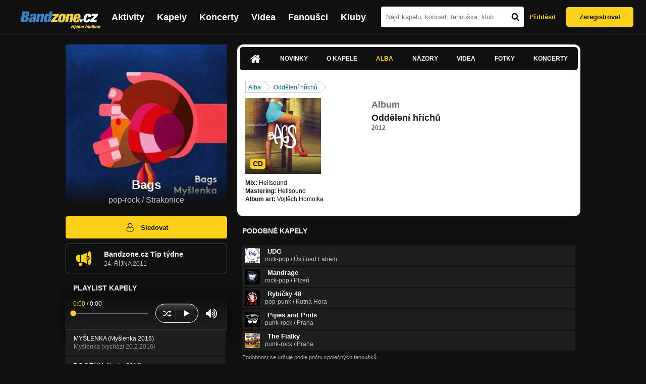

--- FILE ---
content_type: text/html; charset=UTF-8
request_url: https://bandzone.cz/bags/album/61589-oddeleni-hrichu.html
body_size: 12671
content:
<!-- @layout_new.phtml -->


<!--@page-header.phtml-->
<!-- $bodyclass:  bigAAd profileBigAd $head: <link href="/css/custom/2016/folkytonk-badge.css" rel="stylesheet" type="text/css"/>
<link href="/css/custom/2018/letofest-badge.css?ver=1.3" rel="stylesheet" type="text/css"/>
<link href="/css/custom/2019/soundreef-badge.css" rel="stylesheet" type="text/css"/>

<meta name="description" content="Profil kapely Bags (pop-rock) z města Strakonice, obsahující písničky k poslechu, mp3, koncerty, alba, videoklipy, texty a fotky." />

 -->
<!DOCTYPE html>
<!-- @html-head.phtml -->
<html xmlns="http://www.w3.org/1999/xhtml" xml:lang="cs" lang="cs">
<head prefix="og: http://ogp.me/ns# fb: http://ogp.me/ns/fb# bandzone: http://ogp.me/ns/fb/bandzone#">
	<meta name="viewport" content="width=device-width, initial-scale=1, maximum-scale=1">
	<meta http-equiv="Content-Type" content="text/html;charset=utf-8" />
	<script async src="https://www.googletagmanager.com/gtag/js?id=G-QFTNY52YWL"></script>
	<script>

	window.dataLayer = window.dataLayer || [];
	function gtag(){dataLayer.push(arguments);}
	gtag('js', new Date());

	gtag('config', 'G-QFTNY52YWL');
	</script>


		<!-- Facebook Pixel Code -->
		<script>

			!function(f,b,e,v,n,t,s)
			{if(f.fbq)return;n=f.fbq=function(){n.callMethod?
			n.callMethod.apply(n,arguments):n.queue.push(arguments)};
			if(!f._fbq)f._fbq=n;n.push=n;n.loaded=!0;n.version='2.0';
			n.queue=[];t=b.createElement(e);t.async=!0;
			t.src=v;s=b.getElementsByTagName(e)[0];
			s.parentNode.insertBefore(t,s)}(window,document,'script',
			'https://connect.facebook.net/en_US/fbevents.js');
			 fbq('init', '619652658954959');
			fbq('track', 'PageView');
		</script>

		<noscript>
			<img height="1" width="1"
		   src="https://www.facebook.com/tr?id=619652658954959&ev=PageView
		   &noscript=1"/>
		</noscript>
		<!-- End Facebook Pixel Code -->
		<script src='https://www.google.com/recaptcha/api.js'></script>

		
				

		<link href="/build//main.0365622b.css" rel="stylesheet" type="text/css" />

		<script>document.documentElement.className += 'js-enabled';</script>

			<script src="/js/immediate.js"></script>


		<script src="https://ajax.googleapis.com/ajax/libs/jquery/1.8.3/jquery.min.js"></script>


		
			<meta name="robots" content="all" />



<meta property="fb:app_id" content="320155288046087"/>
<meta property="og:title" content="Bags"/>
<meta property="og:url" content="https://bandzone.cz/bags"/>
<meta property="og:image" content="https://bzmedia.cz/band/12/12bagpipers/gallery/profile.default/D45JpZLZ5Mt2AKwaAFVIOe_3IfbtvARs.jpg"/>
<meta property="og:site_name" content="Bandzone.cz"/>
<meta property="og:description" content="pop-rock / Strakonice"/>
<meta property="og:type" content="bandzone:kapela"/>

			<script>

				function refreshGemius() {

					//gemius ajax refresh
					if (typeof(pp_gemius_identifier)=='undefined') { return }

					pp_gemius_identifier = pp_gemius_identifier.replace("USED_",'');
					pp_gemius_hit(pp_gemius_identifier);
				}


				var adRefreshLastTime = new Date().getTime();
				var adRefreshHandler = function(e) {

					refreshGemius();

					if (!window.bmone2n) {
						return;
					}

					if (new Date().getTime() - adRefreshLastTime < 10000) {
						return;
					}

					adRefreshLastTime = new Date().getTime();

					var keys = $('.ad').find('[id^="bmone2n-"]').map(function() { return $(this).attr('id').split('-')[1] });
					$(keys).each(function(index, value) {
						bbReload(value)
					});
				};

				var snippetUpdatedLoadTimeout;
				$(window).bind('snippets.updated', function() {
					clearTimeout(snippetUpdatedLoadTimeout);
					snippetUpdatedLoadTimeout = setTimeout(adRefreshHandler, 100); // Pockame, az probehnou hijaxy
				});

			</script>

	<title>
			Bags - Album: Oddělení hříchů | Bandzone.cz
	</title>


	<script>
		window.ipAddress = "13.59.52.2";
		window.baseUri = "\/";
	</script>

	<script async src="https://pagead2.googlesyndication.com/pagead/js/adsbygoogle.js?client=ca-pub-4546413134477962"
     crossorigin="anonymous"></script>

	<link rel="icon" href="/frontend/img/favicon.ico" type="image/x-icon" id="favicon" data-busy="/img/favicon-loading.ico" />

	<link href="/css/custom/2016/folkytonk-badge.css" rel="stylesheet" type="text/css"/>
<link href="/css/custom/2018/letofest-badge.css?ver=1.3" rel="stylesheet" type="text/css"/>
<link href="/css/custom/2019/soundreef-badge.css" rel="stylesheet" type="text/css"/>

<meta name="description" content="Profil kapely Bags (pop-rock) z města Strakonice, obsahující písničky k poslechu, mp3, koncerty, alba, videoklipy, texty a fotky." />



</head>
<!-- @html-head.phtml END -->

<body class=" bigAAd profileBigAd" data-loading="#middle,#left,#full" data-page-class="band">




<!-- @flash-messages.phtml -->
<!-- @flash-messages.phtml -->
<!--@page-header.phtml END-->

<div class="site">

	<div class="site-header">

		<!-- @page-menu.phtml -->
	<header class="header">

		<div class="header__logo">
<div class="logo">
	<div class="logo__name">Bandzone.cz</div>
	<div class="logo__slogan">žijeme hudbou</div>
	<a href="/" class="logo__image"></a>
</div>
		</div>

		<nav class="header__main-menu">
<!-- @main-menu.phtml -->
<ul class="main-menu">
	<li class="main-menu__item">
		<a href="https://bandzone.cz/aktivity-promo.html" class="main-menu__link" data-ga-event-label="reklama na aktivity - proklik z userboxu" data-ga-event-action="Click" data-ga-event-category="Aktivity">
			<svg class="icon icon-lightning"><use xlink:href="/frontend/img/icons.svg#icon-lightning"></use></svg>
 Aktivity
		</a>
	</li>
	<li class="main-menu__item">
		<a href="/kapely.html" class="main-menu__link">
			Kapely
		</a>
	</li>
	<li class="main-menu__item">
		<a href="/koncerty" class="main-menu__link">
			Koncerty
		</a>
	</li>
	<li class="main-menu__item">
		<a href="/videa.html" class="main-menu__link">
			Videa
		</a>
	</li>
	<li class="main-menu__item">
		<a href="/fanousci.html" class="main-menu__link">
			Fanoušci
		</a>
	</li>
	<li class="main-menu__item">
		<a href="/kluby.html" class="main-menu__link">
			Kluby
		</a>
	</li>
		<li class="main-menu__item main-menu__item--login main-menu__item--login--top">
			<a href="/bags/album/61589-oddeleni-hrichu.html?do=login" class="main-menu__link btn btn--primary login">
				Přihlásit
			</a>
		</li>
		<li class="main-menu__item main-menu__item--login">
			<a href="/registrace.html" class="main-menu__link main-menu__link--singup">
				Zaregistrovat
			</a>
		</li>
	</li>
</ul>
<!--@main-menu.phtml END -->
		</nav>

		<div class="header__search">
<div class="search">
<div id="snippet--__form-siteSearchForm" data-loading="#snippet--__form-siteSearchForm" data-scroll-to="#snippet--__form-siteSearchForm" data-scroll-align="#top"><form action="/bags/album/61589-oddeleni-hrichu.html?do=siteSearchForm-submit" method="post" name="frm-siteSearchForm"><input type="submit" class="primary button hide default" name="search" value="Hledat" />		<div class="search__field">
			<input type="text" placeholder="Najít kapelu, koncert, fanouška, klub" class="text" name="query" id="frmsiteSearchForm-query" value="" />
			<button class="search__submit" type="submit">
				<svg class="icon icon-search"><use xlink:href="/frontend/img/icons.svg#icon-search"></use></svg>
			</button>
		</div>
</form>

</div></div>
		</div>

		<div class="header__resp-menu">
<div class="search-btn">
	<svg class="icon icon-search"><use xlink:href="/frontend/img/icons.svg#icon-search"></use></svg>
</div>

<div class="burger-btn">
	<div></div>
	<div></div>
	<div></div>
</div>
		</div>

		<div class="header__user-box">
<div id="snippet--userBoxNew" data-snippet-hash="112e850482ed3e27d68257311c1abc32"><div id="userBox" class="user-box" data-user-class="guest">

	
				<div class="user-box__actions">
			<a class="btn btn--text" href="/bags/album/61589-oddeleni-hrichu.html?do=login">
				Přihlásit
			</a>
			<a class="btn btn--primary" href="/registrace.html">
				Zaregistrovat
			</a>
		</div>
		
	</div>

</div>		</div>

	</header>

<div id="snippet--userMenu" data-snippet-hash="68b329da9893e34099c7d8ad5cb9c940">
</div>
<div id="snippet--permanentMessages" data-snippet-hash="d41d8cd98f00b204e9800998ecf8427e"></div>
<!-- @page-menu.phtml END -->

	</div>

	<div class="site-content container">

		<div class="site-aside">
			<!-- <div class="res-banner-gogen-thanks">
				BZ si odteď na mobilu užijete lépe díky partnerovi redesignu GoGEN.
			</div>

			<div id="gogen-banner" data-banner="300x300_TAS930.jpg" class="res-banner-gogen-first">
				<a href="https://www.gogen.cz/bandzone" target="_blank" title="GoGen">
					<img src="/frontend/img/gogen/300x300_TAS930.jpg" alt="gogen-ad" />
				</a>
			</div> -->

			
    <div class="profile" id="profileHeaderWrapper">

		<section class="profile__cover" id="profilePhoto">

			<div class="profile__name">
				<h1>
					Bags
					<span class="profile__city">
						pop-rock / Strakonice
					</span>
				</h1>
			</div>

<div id="snippet--profilePhoto" data-snippet-hash="d51036602323be95980eb7bedcbf2b2e">				<figure>

					<a class="ajax" data-scroll-to="#galleryImageDetail" href="/bags?mainTabs-albums-albumSlug=oddeleni-hrichu&amp;at=gallery&amp;ii=2123476&amp;ai=61589">
						<img src="https://bzmedia.cz/band/12/12bagpipers/gallery/profile.default/D45JpZLZ5Mt2AKwaAFVIOe_3IfbtvARs.jpg" alt="Profilový obrázek Bags"  />
					</a>

				</figure>
</div>		</section>

		<div class="profile__actions">
					</div>

		<div class="profile__actions">
							<a class="btn btn--primary btn--block btn--no-margin" href="/?do=login">
					<span class="btn__icon">
<svg class="icon icon-user"><use xlink:href="/frontend/img/icons.svg#icon-user"></use></svg>
					</span>
					Sledovat
				</a>
			
				<div id="open-bandzone-promo" data-click-toggle-class-name="open" class="bandzoneTip">
<svg class="icon icon-megaphone"><use xlink:href="/frontend/img/icons.svg#icon-megaphone"></use></svg>
					<div class="bandzoneTip__content">
						<h4>Bandzone.cz Tip týdne</h4>
						<div class="bandzoneTip__date">
							24.
							října
							2011
						</div>
					</div>
				</div>
		</div>

		<section id="player" class="band">

									
<script type='text/javascript'>
	const loadedPlaylist = [{"trackId":"670411","objectId":"2800893","title":"MY\u0160LENKA (My\u0161lenka 2016)","added":"2016-02-08 13:40:45","downloadAllowed":"0","bandId":"10197","musicAuthors":"","lyricsAuthors":"","licenseTypeId":"1","repositoryId":"3","repositoryName":"track","homeId":"174763","homePath":"12\/12bagpipers","storageId":"897087","storagePath":"82\/c9\/0ff9","fileRecordId":"2168073","fileRecordOwnerFanId":"26473","readyFlag":"0","fileVariantId":"9252590","variantName":"public","fileName":"9QTcqUqQmvIRl4bfkxVabTtEPA1HReC1.mp3","fileClass":"AudioFile","created":"2016-02-08 13:41:27","orderValue":"0","total":null,"albumIsDefault":"0","albumTitle":"My\u0161lenka (vych\u00e1z\u00ed 20.2.2016)","albumReleasedYear":"2016","albumLabel":null,"dataSource":"https:\/\/bandzone.cz\/track\/play\/670411?hash=518321eb178daba11e407a492e40d30fa4b4303b"},{"trackId":"669725","objectId":"2797986","title":"DO S\u00cdT\u00cd (My\u0161lenka 2016)","added":"2016-02-01 12:07:27","downloadAllowed":"0","bandId":"10197","musicAuthors":"","lyricsAuthors":"","licenseTypeId":"1","repositoryId":"3","repositoryName":"track","homeId":"174763","homePath":"12\/12bagpipers","storageId":"174763","storagePath":"","fileRecordId":"2163772","fileRecordOwnerFanId":"71580","readyFlag":"0","fileVariantId":"9232653","variantName":"public","fileName":"e0OdAZlPD2i9K0V66lG271QJ3agu9APi.mp3","fileClass":"AudioFile","created":"2016-02-01 12:07:31","orderValue":"1","total":null,"albumIsDefault":"0","albumTitle":"My\u0161lenka (vych\u00e1z\u00ed 20.2.2016)","albumReleasedYear":"2016","albumLabel":null,"dataSource":"https:\/\/bandzone.cz\/track\/play\/669725?hash=6dd7a9b98f246b34c9a45f43bada42116f55d187"},{"trackId":"670990","objectId":"2803392","title":"KDY\u017d MILUJU... (My\u0161lenka 2016)","added":"2016-02-14 19:19:07","downloadAllowed":"0","bandId":"10197","musicAuthors":"","lyricsAuthors":"","licenseTypeId":"1","repositoryId":"3","repositoryName":"track","homeId":"174763","homePath":"12\/12bagpipers","storageId":"897087","storagePath":"82\/c9\/0ff9","fileRecordId":"2171690","fileRecordOwnerFanId":"26473","readyFlag":"0","fileVariantId":"9274077","variantName":"public","fileName":"WPU0PQLQgaNxvevVsIOrAgpBarG6w8On.mp3","fileClass":"AudioFile","created":"2016-02-14 19:19:17","orderValue":"2","total":null,"albumIsDefault":"0","albumTitle":"My\u0161lenka (vych\u00e1z\u00ed 20.2.2016)","albumReleasedYear":"2016","albumLabel":null,"dataSource":"https:\/\/bandzone.cz\/track\/play\/670990?hash=1b4a538302de452e02a3abbef89f5b6c12766fb4"},{"trackId":"673659","objectId":"2816607","title":"ASTRONOM (My\u0161lenka 2016)","added":"2016-03-15 21:22:57","downloadAllowed":"0","bandId":"10197","musicAuthors":"","lyricsAuthors":"","licenseTypeId":"1","repositoryId":"3","repositoryName":"track","homeId":"174763","homePath":"12\/12bagpipers","storageId":"897087","storagePath":"82\/c9\/0ff9","fileRecordId":"2192028","fileRecordOwnerFanId":"26473","readyFlag":"0","fileVariantId":"9369196","variantName":"public","fileName":"WSFktYmhIas6F4Hw2i_mT9IzWLJ0CVU7.mp3","fileClass":"AudioFile","created":"2016-03-15 21:23:19","orderValue":"3","total":null,"albumIsDefault":"0","albumTitle":"My\u0161lenka (vych\u00e1z\u00ed 20.2.2016)","albumReleasedYear":"2016","albumLabel":null,"dataSource":"https:\/\/bandzone.cz\/track\/play\/673659?hash=9be7a831299f1f4d7e2d4e5977173aef2f462e73"},{"trackId":"526503","objectId":"2199536","title":"Stejn\u00fd","added":null,"downloadAllowed":"1","bandId":"10197","musicAuthors":"Radim \u0160t\u011bpan\u00edk","lyricsAuthors":"Jakub Straka, Ond\u0159ej Potu\u017en\u00edk","licenseTypeId":"1","repositoryId":"3","repositoryName":"track","homeId":"174763","homePath":"12\/12bagpipers","storageId":"174763","storagePath":"","fileRecordId":"1288333","fileRecordOwnerFanId":"9815","readyFlag":"0","fileVariantId":"3673439","variantName":"public","fileName":"Tpe_-X9-uVRUwKHh6p_zC0bL3CSor6cX.mp3","fileClass":"AudioFile","created":"2012-11-11 17:42:45","orderValue":"4","total":"6335","albumIsDefault":"0","albumTitle":"Odd\u011blen\u00ed h\u0159\u00edch\u016f","albumReleasedYear":"2012","albumLabel":null,"dataSource":"https:\/\/bandzone.cz\/track\/play\/526503?hash=268b33bc365979d612e13e5369437f95fc4966bb"},{"trackId":"522339","objectId":"2187699","title":"Rapper","added":null,"downloadAllowed":"0","bandId":"10197","musicAuthors":"Radim \u0160t\u011bpan\u00edk","lyricsAuthors":"Radim \u0160t\u011bpan\u00edk, Jakub Straka, Ond\u0159ej Potu\u017en\u00edk","licenseTypeId":"1","repositoryId":"3","repositoryName":"track","homeId":"174763","homePath":"12\/12bagpipers","storageId":"174763","storagePath":"","fileRecordId":"1268300","fileRecordOwnerFanId":"9815","readyFlag":"0","fileVariantId":"3602948","variantName":"public","fileName":"lruY9K08U1787fwEtzq5-UXdSXciSTYi.mp3","fileClass":"AudioFile","created":"2012-10-19 18:09:56","orderValue":"5","total":"6708","albumIsDefault":"0","albumTitle":"Odd\u011blen\u00ed h\u0159\u00edch\u016f","albumReleasedYear":"2012","albumLabel":null,"dataSource":"https:\/\/bandzone.cz\/track\/play\/522339?hash=05fc54f72df9b3d88681a4dd1e6ad9b33dab4911"},{"trackId":"534336","objectId":"2286847","title":"Ze zem\u011b m\u011b sb\u00edr\u00e1\u0161","added":null,"downloadAllowed":"0","bandId":"10197","musicAuthors":"Radim \u0160t\u011bpan\u00edk","lyricsAuthors":"Radim \u0160t\u011bpan\u00edk","licenseTypeId":"1","repositoryId":"3","repositoryName":"track","homeId":"174763","homePath":"12\/12bagpipers","storageId":"174763","storagePath":"","fileRecordId":"1323876","fileRecordOwnerFanId":"9815","readyFlag":"0","fileVariantId":"3796898","variantName":"public","fileName":"rNWyniDRYes31bm0f1YBFZ3PVd3Opb7D.mp3","fileClass":"AudioFile","created":"2012-12-23 22:31:17","orderValue":"6","total":"3217","albumIsDefault":"0","albumTitle":"Odd\u011blen\u00ed h\u0159\u00edch\u016f","albumReleasedYear":"2012","albumLabel":null,"dataSource":"https:\/\/bandzone.cz\/track\/play\/534336?hash=815f237712d7a2b27791d2ac6f659d9450d78eae"},{"trackId":"440804","objectId":"1248234","title":"Zmalovan\u00e1","added":null,"downloadAllowed":"0","bandId":"10197","musicAuthors":"Jakub Straka","lyricsAuthors":"Jakub Straka","licenseTypeId":"1","repositoryId":"3","repositoryName":"track","homeId":"174763","homePath":"12\/12bagpipers","storageId":"174763","storagePath":"","fileRecordId":"895831","fileRecordOwnerFanId":"71580","readyFlag":"0","fileVariantId":"2347732","variantName":"public","fileName":"8veGci-8R55BILx0ppabBGaXp0h2HEDS.mp3","fileClass":"AudioFile","created":"2011-09-27 23:58:35","orderValue":"7","total":"15950","albumIsDefault":"0","albumTitle":"Monopol na \u0161t\u011bst\u00ed","albumReleasedYear":"2011","albumLabel":null,"dataSource":"https:\/\/bandzone.cz\/track\/play\/440804?hash=bdd6e4eac6cdb1ec05856cbd5584695b006e69b1"},{"trackId":"530343","objectId":"2275980","title":"St\u00e1v\u00e1\u0161 se mnou ft. Petr Vrz\u00e1k","added":null,"downloadAllowed":"0","bandId":"10197","musicAuthors":"Radim \u0160t\u011bpan\u00edk","lyricsAuthors":"Radim \u0160t\u011bpan\u00edk","licenseTypeId":"1","repositoryId":"3","repositoryName":"track","homeId":"174763","homePath":"12\/12bagpipers","storageId":"174763","storagePath":"","fileRecordId":"1306216","fileRecordOwnerFanId":"9815","readyFlag":"0","fileVariantId":"3736234","variantName":"public","fileName":"tXGpqyBN4qyW7GJ-4ex5B14TKfhWlZk0.mp3","fileClass":"AudioFile","created":"2012-12-02 18:41:44","orderValue":"8","total":"4773","albumIsDefault":"0","albumTitle":"Odd\u011blen\u00ed h\u0159\u00edch\u016f","albumReleasedYear":"2012","albumLabel":null,"dataSource":"https:\/\/bandzone.cz\/track\/play\/530343?hash=36a11ca51ff489cbf809564fc96fffbac4a8c9e4"},{"trackId":"547205","objectId":"2326374","title":"Znamen\u00ed","added":null,"downloadAllowed":"0","bandId":"10197","musicAuthors":"Radim \u0160t\u011bpan\u00edk","lyricsAuthors":"Radim \u0160t\u011bpan\u00edk","licenseTypeId":"1","repositoryId":"3","repositoryName":"track","homeId":"174763","homePath":"12\/12bagpipers","storageId":"174763","storagePath":"","fileRecordId":"1384370","fileRecordOwnerFanId":"71580","readyFlag":"0","fileVariantId":"5680799","variantName":"public","fileName":"pDIwnb-biqFvT6-_odGSAmZ0rhjwmG0C.mp3","fileClass":"AudioFile","created":"2013-03-03 19:11:07","orderValue":"9","total":"813","albumIsDefault":"0","albumTitle":"Odd\u011blen\u00ed h\u0159\u00edch\u016f","albumReleasedYear":"2012","albumLabel":null,"dataSource":"https:\/\/bandzone.cz\/track\/play\/547205?hash=9ae1e627736b62b8f0c714b858043132537f12c4"},{"trackId":"574497","objectId":"2427317","title":"Rozum a cit","added":null,"downloadAllowed":"0","bandId":"10197","musicAuthors":"Ond\u0159ej Potu\u017en\u00edk","lyricsAuthors":"Ond\u0159ej Potu\u017en\u00edk, Radim \u0160t\u011bpan\u00edk","licenseTypeId":"1","repositoryId":"3","repositoryName":"track","homeId":"174763","homePath":"12\/12bagpipers","storageId":"174763","storagePath":"","fileRecordId":"1547406","fileRecordOwnerFanId":"9815","readyFlag":"0","fileVariantId":"6408738","variantName":"public","fileName":"OWJe7IQcfry3t7cAdlEU1XO0T9dXy3HG.mp3","fileClass":"AudioFile","created":"2013-08-27 19:30:25","orderValue":"10","total":null,"albumIsDefault":"0","albumTitle":"Odd\u011blen\u00ed h\u0159\u00edch\u016f","albumReleasedYear":"2012","albumLabel":null,"dataSource":"https:\/\/bandzone.cz\/track\/play\/574497?hash=39250915c9f209176f50e241c5de27c789ecd9cd"},{"trackId":"537259","objectId":"2294952","title":"Nebezpe\u010dn\u00e1","added":null,"downloadAllowed":"0","bandId":"10197","musicAuthors":"Radim \u0160t\u011bpan\u00edk","lyricsAuthors":"Radim \u0160t\u011bpan\u00edk","licenseTypeId":"1","repositoryId":"3","repositoryName":"track","homeId":"174763","homePath":"12\/12bagpipers","storageId":"174763","storagePath":"","fileRecordId":"1336841","fileRecordOwnerFanId":"9815","readyFlag":"0","fileVariantId":"3841744","variantName":"public","fileName":"2OwDVdqIDqNYej6fuD299HLckL6WVWvS.mp3","fileClass":"AudioFile","created":"2013-01-07 20:01:12","orderValue":"11","total":"2066","albumIsDefault":"0","albumTitle":"Odd\u011blen\u00ed h\u0159\u00edch\u016f","albumReleasedYear":"2012","albumLabel":null,"dataSource":"https:\/\/bandzone.cz\/track\/play\/537259?hash=a04b66ab0d503bdeeb1f7b616100a6a9374f2bb8"},{"trackId":"340139","objectId":"275251","title":"St\u00e1\u0148a Fr\u010dkov\u00e1","added":"2010-10-18 15:57:36","downloadAllowed":"1","bandId":"10197","musicAuthors":"Radim \u0160t\u011bpan\u00edk","lyricsAuthors":"Radim \u0160t\u011bpan\u00edk","licenseTypeId":"1","repositoryId":"3","repositoryName":"track","homeId":"174763","homePath":"12\/12bagpipers","storageId":"174763","storagePath":"","fileRecordId":"434019","fileRecordOwnerFanId":"67178","readyFlag":"0","fileVariantId":"1037989","variantName":"public","fileName":"stana.mp3","fileClass":"AudioFile","created":null,"orderValue":"12","total":"8127","albumIsDefault":"0","albumTitle":"Lapid\u00e1rn\u00ed...","albumReleasedYear":"2009","albumLabel":null,"dataSource":"https:\/\/bandzone.cz\/track\/play\/340139?hash=cb49a4d643c9475f82022da076b911f21623fa55"},{"trackId":"608270","objectId":"2550589","title":"Z\u016fsta\u0148","added":"2014-05-01 10:43:20","downloadAllowed":"0","bandId":"10197","musicAuthors":"","lyricsAuthors":"","licenseTypeId":"1","repositoryId":"3","repositoryName":"track","homeId":"174763","homePath":"12\/12bagpipers","storageId":"459795","storagePath":"9d\/91\/09f3","fileRecordId":"1753807","fileRecordOwnerFanId":"9815","readyFlag":"0","fileVariantId":"7352045","variantName":"public","fileName":"XpqFny3Bf_uOBZy2Kr9DLLjcJLVG0X33.mp3","fileClass":"AudioFile","created":"2014-05-01 10:43:23","orderValue":"13","total":null,"albumIsDefault":"0","albumTitle":"Odd\u011blen\u00ed h\u0159\u00edch\u016f","albumReleasedYear":"2012","albumLabel":null,"dataSource":"https:\/\/bandzone.cz\/track\/play\/608270?hash=0b1b43282d8812d43dec670ecc50d9c548646241"},{"trackId":"564349","objectId":"2393680","title":"Letn\u00ed","added":null,"downloadAllowed":"0","bandId":"10197","musicAuthors":"Ond\u0159ej Potu\u017en\u00edk","lyricsAuthors":"Ond\u0159ej Potu\u017en\u00edk","licenseTypeId":"1","repositoryId":"3","repositoryName":"track","homeId":"174763","homePath":"12\/12bagpipers","storageId":"174763","storagePath":"","fileRecordId":"1485857","fileRecordOwnerFanId":"9815","readyFlag":"0","fileVariantId":"6133866","variantName":"public","fileName":"3Eq6xF2uTuN_VKIzcCinPEuk0Bpa2F1S.mp3","fileClass":"AudioFile","created":"2013-06-17 17:20:46","orderValue":"14","total":null,"albumIsDefault":"0","albumTitle":"Odd\u011blen\u00ed h\u0159\u00edch\u016f","albumReleasedYear":"2012","albumLabel":null,"dataSource":"https:\/\/bandzone.cz\/track\/play\/564349?hash=cea9978653f08cf01e83564e9ffd12ba33b16a43"},{"trackId":"441482","objectId":"1250223","title":"Monet","added":null,"downloadAllowed":"0","bandId":"10197","musicAuthors":"Radim \u0160t\u011bpan\u00edk","lyricsAuthors":"Radim \u0160t\u011bpan\u00edk","licenseTypeId":"1","repositoryId":"3","repositoryName":"track","homeId":"174763","homePath":"12\/12bagpipers","storageId":"174763","storagePath":"","fileRecordId":"898779","fileRecordOwnerFanId":"71580","readyFlag":"0","fileVariantId":"2357301","variantName":"public","fileName":"CI-kVroNnDowlc9UdwiSHWYgbXjfXhje.mp3","fileClass":"AudioFile","created":"2011-09-30 18:58:49","orderValue":"15","total":"6031","albumIsDefault":"0","albumTitle":"Monopol na \u0161t\u011bst\u00ed","albumReleasedYear":"2011","albumLabel":null,"dataSource":"https:\/\/bandzone.cz\/track\/play\/441482?hash=c6bfafbd581d11b75dff567706ec5232efe8b60e"},{"trackId":"560150","objectId":"2377356","title":"Rapper - remix by Sqeepo","added":null,"downloadAllowed":"0","bandId":"10197","musicAuthors":"Radim \u0160t\u011bpan\u00edk, Sqeepo","lyricsAuthors":"Radim \u0160t\u011bpan\u00edk, Jakub Straka, Ond\u0159ej Potu\u017en\u00edk","licenseTypeId":"1","repositoryId":"3","repositoryName":"track","homeId":"174763","homePath":"12\/12bagpipers","storageId":"174763","storagePath":"","fileRecordId":"1457914","fileRecordOwnerFanId":"9815","readyFlag":"0","fileVariantId":"6006236","variantName":"public","fileName":"GBeStRNnBtX-7YAbYa7gMhgPPxriyY7Z.mp3","fileClass":"AudioFile","created":"2013-05-20 21:41:13","orderValue":"16","total":null,"albumIsDefault":"0","albumTitle":"Odd\u011blen\u00ed h\u0159\u00edch\u016f","albumReleasedYear":"2012","albumLabel":null,"dataSource":"https:\/\/bandzone.cz\/track\/play\/560150?hash=7057d647cf1427ab640f4ddcda0760bcef844d34"},{"trackId":"441237","objectId":"1249503","title":"Monopol na \u0161t\u011bst\u00ed","added":null,"downloadAllowed":"0","bandId":"10197","musicAuthors":"Ond\u0159ej Potu\u017en\u00edk, Radim \u0160t\u011bpan\u00edk","lyricsAuthors":"Ond\u0159ej Potu\u017en\u00edk","licenseTypeId":"1","repositoryId":"3","repositoryName":"track","homeId":"174763","homePath":"12\/12bagpipers","storageId":"174763","storagePath":"","fileRecordId":"897598","fileRecordOwnerFanId":"71580","readyFlag":"0","fileVariantId":"2353543","variantName":"public","fileName":"kNaVTfcdLhsESzIBTAtdDjsNYF1pPtS_.mp3","fileClass":"AudioFile","created":"2011-09-29 19:40:10","orderValue":"17","total":"7237","albumIsDefault":"0","albumTitle":"Monopol na \u0161t\u011bst\u00ed","albumReleasedYear":"2011","albumLabel":null,"dataSource":"https:\/\/bandzone.cz\/track\/play\/441237?hash=91dcabcff82d9f85540bc18f11e334e40709d6e3"},{"trackId":"442276","objectId":"1252669","title":"Discol\u00e9ta","added":null,"downloadAllowed":"0","bandId":"10197","musicAuthors":"Radim \u0160t\u011bpan\u00edk","lyricsAuthors":"Radim \u0160t\u011bpan\u00edk","licenseTypeId":"1","repositoryId":"3","repositoryName":"track","homeId":"174763","homePath":"12\/12bagpipers","storageId":"174763","storagePath":"","fileRecordId":"902562","fileRecordOwnerFanId":"71580","readyFlag":"0","fileVariantId":"2369770","variantName":"public","fileName":"CNo1xQ-4MSVldly45a3ayK1lHgn3HOpI.mp3","fileClass":"AudioFile","created":"2011-10-03 22:55:47","orderValue":"18","total":"9909","albumIsDefault":"0","albumTitle":"Monopol na \u0161t\u011bst\u00ed","albumReleasedYear":"2011","albumLabel":null,"dataSource":"https:\/\/bandzone.cz\/track\/play\/442276?hash=c6572222513330df77e40323778fdfa6efd0561a"},{"trackId":"339184","objectId":"274325","title":"I'm fine","added":"2010-10-15 00:07:34","downloadAllowed":"1","bandId":"10197","musicAuthors":"Radim \u0160t\u011bpan\u00edk","lyricsAuthors":"Radim \u0160t\u011bpan\u00edk","licenseTypeId":"1","repositoryId":"3","repositoryName":"track","homeId":"174763","homePath":"12\/12bagpipers","storageId":"174763","storagePath":"","fileRecordId":"434016","fileRecordOwnerFanId":"67178","readyFlag":"0","fileVariantId":"1037986","variantName":"public","fileName":"i-m-fine-maybe-adult-2010.mp3","fileClass":"AudioFile","created":null,"orderValue":"19","total":"10895","albumIsDefault":"0","albumTitle":"Maybe Adult","albumReleasedYear":"2010","albumLabel":null,"dataSource":"https:\/\/bandzone.cz\/track\/play\/339184?hash=76487074b27a9ad54574fba2559fa0ac38216f98"},{"trackId":"338423","objectId":"273602","title":"Fucking Guy","added":"2010-10-11 23:59:49","downloadAllowed":"1","bandId":"10197","musicAuthors":"Radim \u0160t\u011bpan\u00edk","lyricsAuthors":"Radim \u0160t\u011bpan\u00edk","licenseTypeId":"1","repositoryId":"3","repositoryName":"track","homeId":"174763","homePath":"12\/12bagpipers","storageId":"174763","storagePath":"","fileRecordId":"434013","fileRecordOwnerFanId":"67178","readyFlag":"0","fileVariantId":"1037983","variantName":"public","fileName":"fucking-guy-maybe-adult-2010.mp3","fileClass":"AudioFile","created":null,"orderValue":"20","total":"11150","albumIsDefault":"0","albumTitle":"Maybe Adult","albumReleasedYear":"2010","albumLabel":null,"dataSource":"https:\/\/bandzone.cz\/track\/play\/338423?hash=518531f59a5a754e8671e22081d943cd354b7935"},{"trackId":"338681","objectId":"273910","title":"V\u0161e skon\u010dilo","added":"2010-10-12 23:59:28","downloadAllowed":"1","bandId":"10197","musicAuthors":"Radim \u0160t\u011bpan\u00edk","lyricsAuthors":"Radim \u0160t\u011bpan\u00edk","licenseTypeId":"1","repositoryId":"3","repositoryName":"track","homeId":"174763","homePath":"12\/12bagpipers","storageId":"174763","storagePath":"","fileRecordId":"434014","fileRecordOwnerFanId":"67178","readyFlag":"0","fileVariantId":"1037984","variantName":"public","fileName":"vse-skoncilo-maybe-adult-2010.mp3","fileClass":"AudioFile","created":null,"orderValue":"21","total":"9086","albumIsDefault":"0","albumTitle":"Maybe Adult","albumReleasedYear":"2010","albumLabel":null,"dataSource":"https:\/\/bandzone.cz\/track\/play\/338681?hash=3a9088ff77dfe275b8a7cee8de209ab305d1d664"}];
	const trackRepositoryUrl = 'https://media.bandzone.cz/track';
</script>

<div id="loading"></div>

<div class="player">

	<div class="player__header">
		<div class="player__title">
			Playlist kapely
		</div>
	</div>
	<div class="player__track">
		<div class="player__track__info js__player--info">
			<div class="player__track__progress js__player--progress">
				<div style="width: 0" class="player__track__bar js__player--track-bar">
					<div class="player__track__handle js__player--handle"></div>
					<div class="player__track__duration on-start js__player--progress-time">
						<span class="player__track__progress-time js__player--timer">0:00</span> / <span class="js__player--duration">0:00</span>
					</div>
				</div>
			</div>
		</div>
		<div class="player__track__actions">
			<a href="javascript:" class="player__track__shuffle js__player--shuffle">
<svg class="icon icon-shuffle"><use xlink:href="/frontend/img/icons.svg#icon-shuffle"></use></svg>
			</a>
			<a href="javascript:" class="player__track__play js__player--play">
<svg class="icon icon-play"><use xlink:href="/frontend/img/icons.svg#icon-play"></use></svg>
			</a>
			<a href="javascript:" class="player__track__pause js__player--pause">
<svg class="icon icon-pause"><use xlink:href="/frontend/img/icons.svg#icon-pause"></use></svg>
			</a>
		</div>
		<div class="player__track__volume">
			<div class="player__track__volume-bar js__player--volume-bar">
				<div class="player__track__volume-bar-empty js__player--volume-bar-empty">
					<div class="player__track__volume-bar-full js__player--volume-bar-full" style="height: 0%">
						<div class="player__track__volume-bar-handle js__player--volume-bar-handle"></div>
					</div>
				</div>
			</div>
			<div class="player__track__volume-trigger js__player--volume-trigger">
				<span class="js__player--volume-state js__player--volume-muted is-hidden"><svg class="icon icon-volume-muted"><use xlink:href="/frontend/img/icons.svg#icon-volume-muted"></use></svg>
</span>
				<span class="js__player--volume-state js__player--volume-low is-hidden"><svg class="icon icon-volume-low"><use xlink:href="/frontend/img/icons.svg#icon-volume-low"></use></svg>
</span>
				<span class="js__player--volume-state js__player--volume-medium is-hidden"><svg class="icon icon-volume-medium"><use xlink:href="/frontend/img/icons.svg#icon-volume-medium"></use></svg>
</span>
				<span class="js__player--volume-state js__player--volume-high"><svg class="icon icon-volume-high"><use xlink:href="/frontend/img/icons.svg#icon-volume-high"></use></svg>
</span>
			</div>
		</div>
	</div>
	<div class="player__playlist player__playlist--long is-active js__player__playlist">
		<ul class="player__playlist__list js__player__playlist-list">
				<li class="player__playlist__item">
					<div class="player__song">
						<div class="player__song__name js__song-trigger">
							MYŠLENKA (Myšlenka 2016)
							<div class="player__song__album">Myšlenka (vychází 20.2.2016)</div>
						</div>
						<div class="player__song__actions">
						</div>
					</div>
				</li>
				<li class="player__playlist__item">
					<div class="player__song">
						<div class="player__song__name js__song-trigger">
							DO SÍTÍ (Myšlenka 2016)
							<div class="player__song__album">Myšlenka (vychází 20.2.2016)</div>
						</div>
						<div class="player__song__actions">
						</div>
					</div>
				</li>
				<li class="player__playlist__item">
					<div class="player__song">
						<div class="player__song__name js__song-trigger">
							KDYŽ MILUJU... (Myšlenka 2016)
							<div class="player__song__album">Myšlenka (vychází 20.2.2016)</div>
						</div>
						<div class="player__song__actions">
						</div>
					</div>
				</li>
				<li class="player__playlist__item">
					<div class="player__song">
						<div class="player__song__name js__song-trigger">
							ASTRONOM (Myšlenka 2016)
							<div class="player__song__album">Myšlenka (vychází 20.2.2016)</div>
						</div>
						<div class="player__song__actions">
						</div>
					</div>
				</li>
				<li class="player__playlist__item">
					<div class="player__song">
						<div class="player__song__name js__song-trigger">
							Stejný
							<div class="player__song__album">Oddělení hříchů</div>
						</div>
						<div class="player__song__actions">
								<a href="https://bandzone.cz/track/download/526503?hash=4e769b98b6b474a5742ffbd12976c92a773473ac" title="Stáhnout skladbu Stejný" rel="nofollow" class="player__song__download">
<svg class="icon icon-download"><use xlink:href="/frontend/img/icons.svg#icon-download"></use></svg>
								</a>
						</div>
					</div>
				</li>
				<li class="player__playlist__item">
					<div class="player__song">
						<div class="player__song__name js__song-trigger">
							Rapper
							<div class="player__song__album">Oddělení hříchů</div>
						</div>
						<div class="player__song__actions">
						</div>
					</div>
				</li>
				<li class="player__playlist__item">
					<div class="player__song">
						<div class="player__song__name js__song-trigger">
							Ze země mě sbíráš
							<div class="player__song__album">Oddělení hříchů</div>
						</div>
						<div class="player__song__actions">
						</div>
					</div>
				</li>
				<li class="player__playlist__item">
					<div class="player__song">
						<div class="player__song__name js__song-trigger">
							Zmalovaná
							<div class="player__song__album">Monopol na štěstí</div>
						</div>
						<div class="player__song__actions">
						</div>
					</div>
				</li>
				<li class="player__playlist__item">
					<div class="player__song">
						<div class="player__song__name js__song-trigger">
							Stáváš se mnou ft. Petr Vrzák
							<div class="player__song__album">Oddělení hříchů</div>
						</div>
						<div class="player__song__actions">
						</div>
					</div>
				</li>
				<li class="player__playlist__item">
					<div class="player__song">
						<div class="player__song__name js__song-trigger">
							Znamení
							<div class="player__song__album">Oddělení hříchů</div>
						</div>
						<div class="player__song__actions">
						</div>
					</div>
				</li>
				<li class="player__playlist__item">
					<div class="player__song">
						<div class="player__song__name js__song-trigger">
							Rozum a cit
							<div class="player__song__album">Oddělení hříchů</div>
						</div>
						<div class="player__song__actions">
						</div>
					</div>
				</li>
				<li class="player__playlist__item">
					<div class="player__song">
						<div class="player__song__name js__song-trigger">
							Nebezpečná
							<div class="player__song__album">Oddělení hříchů</div>
						</div>
						<div class="player__song__actions">
						</div>
					</div>
				</li>
				<li class="player__playlist__item">
					<div class="player__song">
						<div class="player__song__name js__song-trigger">
							Stáňa Frčková
							<div class="player__song__album">Lapidární...</div>
						</div>
						<div class="player__song__actions">
								<a href="https://bandzone.cz/track/download/340139?hash=82e40ce3edbf0b4053e0ffe928573db240a3c1f4" title="Stáhnout skladbu Stáňa Frčková" rel="nofollow" class="player__song__download">
<svg class="icon icon-download"><use xlink:href="/frontend/img/icons.svg#icon-download"></use></svg>
								</a>
						</div>
					</div>
				</li>
				<li class="player__playlist__item">
					<div class="player__song">
						<div class="player__song__name js__song-trigger">
							Zůstaň
							<div class="player__song__album">Oddělení hříchů</div>
						</div>
						<div class="player__song__actions">
						</div>
					</div>
				</li>
				<li class="player__playlist__item">
					<div class="player__song">
						<div class="player__song__name js__song-trigger">
							Letní
							<div class="player__song__album">Oddělení hříchů</div>
						</div>
						<div class="player__song__actions">
						</div>
					</div>
				</li>
				<li class="player__playlist__item">
					<div class="player__song">
						<div class="player__song__name js__song-trigger">
							Monet
							<div class="player__song__album">Monopol na štěstí</div>
						</div>
						<div class="player__song__actions">
						</div>
					</div>
				</li>
				<li class="player__playlist__item">
					<div class="player__song">
						<div class="player__song__name js__song-trigger">
							Rapper - remix by Sqeepo
							<div class="player__song__album">Oddělení hříchů</div>
						</div>
						<div class="player__song__actions">
						</div>
					</div>
				</li>
				<li class="player__playlist__item">
					<div class="player__song">
						<div class="player__song__name js__song-trigger">
							Monopol na štěstí
							<div class="player__song__album">Monopol na štěstí</div>
						</div>
						<div class="player__song__actions">
						</div>
					</div>
				</li>
				<li class="player__playlist__item">
					<div class="player__song">
						<div class="player__song__name js__song-trigger">
							Discoléta
							<div class="player__song__album">Monopol na štěstí</div>
						</div>
						<div class="player__song__actions">
						</div>
					</div>
				</li>
				<li class="player__playlist__item">
					<div class="player__song">
						<div class="player__song__name js__song-trigger">
							I&#039;m fine
							<div class="player__song__album">Maybe Adult</div>
						</div>
						<div class="player__song__actions">
								<a href="https://bandzone.cz/track/download/339184?hash=fbfafc8b4203ec8c9184ac3c8766a992b4bff30e" title="Stáhnout skladbu I&#039;m fine" rel="nofollow" class="player__song__download">
<svg class="icon icon-download"><use xlink:href="/frontend/img/icons.svg#icon-download"></use></svg>
								</a>
						</div>
					</div>
				</li>
				<li class="player__playlist__item">
					<div class="player__song">
						<div class="player__song__name js__song-trigger">
							Fucking Guy
							<div class="player__song__album">Maybe Adult</div>
						</div>
						<div class="player__song__actions">
								<a href="https://bandzone.cz/track/download/338423?hash=e815a0a78c27eb666d38a1ee02be34d7088bf17a" title="Stáhnout skladbu Fucking Guy" rel="nofollow" class="player__song__download">
<svg class="icon icon-download"><use xlink:href="/frontend/img/icons.svg#icon-download"></use></svg>
								</a>
						</div>
					</div>
				</li>
				<li class="player__playlist__item">
					<div class="player__song">
						<div class="player__song__name js__song-trigger">
							Vše skončilo
							<div class="player__song__album">Maybe Adult</div>
						</div>
						<div class="player__song__actions">
								<a href="https://bandzone.cz/track/download/338681?hash=6e7daaf40608f889987013d625f14ee9cc4291c5" title="Stáhnout skladbu Vše skončilo" rel="nofollow" class="player__song__download">
<svg class="icon icon-download"><use xlink:href="/frontend/img/icons.svg#icon-download"></use></svg>
								</a>
						</div>
					</div>
				</li>
		</ul>
	</div>


</div>

		</section><!-- #player -->

				
								    </div>


		</div>

		<div class="site-main">

					
<div id="snippet--badges" data-snippet-hash="b3d83b39e0e7db2fefb80c3f1edbbff3">
			<section class="block" id="promoBadge">




			</section>
</div>
		<div class="site-box">
			<div id="snippet-mainTabs-tabNavigation" data-snippet-hash="9ccaf4087756384d09cbb0f6dd5081a6">	<nav class="tabs blockHeader band-nav">

						<a class="tabs__link ajax" href="/bags?at=dashboard" data-loading="#__tab-mainTabs">
<svg class="icon icon-home"><use xlink:href="/frontend/img/icons.svg#icon-home"></use></svg>
						</a>

						<a class="tabs__link ajax" href="/bags?at=news" data-loading="#__tab-mainTabs">
								Novinky
						</a>

						<a class="tabs__link ajax" href="/bags?at=info" data-loading="#__tab-mainTabs">
								O kapele
						</a>

					<a  class="tabs__link ajax is-active" href="/bags?at=albums" data-loading="#__tab-mainTabs">
							Alba
					</a>

						<a class="tabs__link ajax" href="/bags?at=postList" data-loading="#__tab-mainTabs">
								Názory
						</a>

						<a class="tabs__link ajax" href="/bags?at=video" data-loading="#__tab-mainTabs">
								Videa
						</a>

						<a class="tabs__link ajax" href="/bags?at=gallery" data-loading="#__tab-mainTabs">
								Fotky
						</a>

						<a class="tabs__link ajax" href="/bags?at=gig" data-loading="#__tab-mainTabs">
								Koncerty
						</a>
	</nav>
</div>
<div id="snippet--mainTabs" data-snippet-hash="7d525d93dd4a9fc8b95ecce60fd6b30e">				<div  class="content content--with-ad">
					<div id="snippet-mainTabs-tabContent" data-snippet-hash="abd51424ba95e07114c1094451042bc6">	<div class="tabs__content" id="__tab-mainTabs">

		
					<nav class="breadcrumbs" data-loading="#__tab-mainTabs">
<ul>
	<li><a class="ajax" href="/bags?mainTabs-albums-albumSlug=oddeleni-hrichu&amp;at=albums">Alba</a></li>
	<li class="last"><a class="ajax" href="/bags/album/61589-oddeleni-hrichu.html">Oddělení hříchů</a></li>
</ul>
<div class="clearLeft"></div>
</nav>



<section id="album">

	<article class="album">

	<div class="editable" data-loading="#__editable-album-all-61589" id="__editable-album-all-61589">
			<div class="editable-content">

		<div class="album__detail">
			<div class="album__info">
				<div class="album__thumb album__thumb--detail">
					<div class="cd">
						<a href="https://bzmedia.cz/band/12/12bagpipers/9a/0f/b688/DJsyEFbaqaJx0O0FROjCDal-1ddFx9Zl.jpg" title="Obal alba Oddělení hříchů kapely Bags" class="lightbox"><img src="https://bzmedia.cz/band/12/12bagpipers/9a/0f/b688/n0MAEfVkbdCnp2BMpClvwH_M6V3qI7PD.jpg" alt="Obrázek" width="250" height="250" /></a>
					<div class="album__details">
						<span class="album__label">
							CD
						</span>
						<!-- TODO-TCH doplnit aktuální počet skladeb -->
						<!-- <p class="album__tracks">
							POČET	
						</p> -->
					</div>
					</div>
				</div>
			

				<div class="buy">
					<a class="button secondary nw" href="http://www.bagsmusic.cz/index.php?page=shop">
						<i class="icon-shopping-cart"></i>
						Koupit
					</a>
				</div>



				<section class="credits">
					<p>
													<strong>Mix:</strong>
						Hellsound<br>
						<strong>Mastering:</strong>
						Hellsound<br>
						<strong>Album art:</strong>
						Vojtěch Homolka<br>

					</p>
				</section>
			</div>


			<section class="album__description">

				<header>
					<h2>Album</h2>
					<p class="album__name album__name--detail">Oddělení hříchů</p>
					
					<p class="album__release album__release--detail">
						<strong>
							2012
						</strong>
					</p>
				</header>


				<section class="album__track-list">

				</section>

			</section>

			<div class="clear"></div>
		</div>
			</div>

	</div>
	</article>
</section>
		
	</div>
</div>				</div>
</div>		</div>

	
						
			<div class="site-bottom container">
				
<article class="similar-band">
 <header>
  <h3 class="similar-band__title">
<div id="snippet--otherBandsFavorized" data-snippet-hash="6dab73176d2dc9060fc221c14bdd5674">    Podobné kapely
</div>  </h3>
 </header>

 <div class="content" id="otherBandsFavorizedBox" data-loading="#otherBandsFavorizedBox">
   <ul class="similar-band__list">
   <li class="similar-band__item">
    <div class="profileLink band "><a href="/udg" title="Přejít na profil: UDG"><img src="https://bzmedia.cz/band/ud/udg/gallery/profile.default/mKhwgljpJAzdPyXSPlJxrLJGrGA0yZqY.jpg" alt="Profilový obrázek UDG" /><div class="description cutter"><h4 class="title cutter">UDG</h4><span class="genre cutter">rock-pop</span><span class="separator"> / </span><span class="city cutter">Ústí nad Labem</span></div></a><div class="clearLeft"></div></div>
       </li>
   <li class="similar-band__item">
    <div class="profileLink band "><a href="/mandrage" title="Přejít na profil: Mandrage"><img src="https://bzmedia.cz/band/ma/mandrage/gallery/profile.default/fqDf_p3Xs_VBLxw28Uc2C_Ri8UZyVG5K.jpg" alt="Profilový obrázek Mandrage" /><div class="description cutter"><h4 class="title cutter">Mandrage</h4><span class="genre cutter">rock-pop</span><span class="separator"> / </span><span class="city cutter">Plzeň</span></div></a><div class="clearLeft"></div></div>
       </li>
   <li class="similar-band__item">
    <div class="profileLink band "><a href="/rybicky48" title="Přejít na profil: Rybičky 48"><img src="https://bzmedia.cz/band/ry/rybicky48/gallery/profile.default/XJUafwe0g6duAT9OB-caiFeFnItMaISK.jpg" alt="Profilový obrázek Rybičky 48" /><div class="description cutter"><h4 class="title cutter">Rybičky 48</h4><span class="genre cutter">pop-punk</span><span class="separator"> / </span><span class="city cutter">Kutná Hora</span></div></a><div class="clearLeft"></div></div>
       </li>
   <li class="similar-band__item">
    <div class="profileLink band "><a href="/pipesandpints" title="Přejít na profil: Pipes and Pints"><img src="https://bzmedia.cz/band/pi/pipesandpints/gallery/profile.default/QpsJASwvcQYsz-9ujTjf0mloKWjtiK4l.jpg" alt="Profilový obrázek Pipes and Pints" /><div class="description cutter"><h4 class="title cutter">Pipes and Pints</h4><span class="genre cutter">punk-rock</span><span class="separator"> / </span><span class="city cutter">Praha</span></div></a><div class="clearLeft"></div></div>
       </li>
   <li class="similar-band__item">
    <div class="profileLink band "><a href="/thefialky" title="Přejít na profil: The Fialky"><img src="https://bzmedia.cz/band/th/thefialky/gallery/profile.default/p6do0cwuPteyCwlRxwxygodrVRpCTNxH.jpg" alt="Profilový obrázek The Fialky" /><div class="description cutter"><h4 class="title cutter">The Fialky</h4><span class="genre cutter">punk-rock</span><span class="separator"> / </span><span class="city cutter">Praha</span></div></a><div class="clearLeft"></div></div>
       </li>
 </ul>

  <div class="similarBands">
   <small class="typography-color-gray-400">
    Podobnost se určuje podle počtu společných fanoušků.
   </small>
  </div>
 </div>
</article>

	
			</div>

		</div>
	</div>

	<div class="site-footer">

		<!-- footer_new.phtml -->

<footer class="footer">

	<div class="container">

		<div class="footer__row">

			<section class="footer__column">

				<h3>Bandzone.cz</h3>

				<nav>
					<ul>
						<li>
							<a href="/kapely.html">Kapely</a>
						</li>
						<li>
							<a href="/gig.geo-search/default">Koncerty</a>
						</li>
						<li>
							<a href="/videa.html">Videa</a>
						</li>
						<li>
							<a href="/fanousci.html">Fanoušci</a>
						</li>
						<li>
							<a href="/kluby.html">Kluby</a>
						</li>
						<li>
							<a href="/souteze.html">Soutěže</a>
						</li>
						<li>
							<a href="https://blog.bandzone.cz/">Bandzone.cz blog</a>
						</li>
					</ul>
				</nav>

			</section>

			<section id="footerColumn2" class="footer__column add">

				<h3>Inzerce a ostatní projekty</h3>

				<nav>
					<ul>
						<li>
							<a href="/rezervace-top-promo.html">Rezervace top promo pozice na homepage</a>
						</li>
						<li>
							<a href="/inzerce.html">Inzerce</a>
						</li>
					</ul>
				</nav>

				<nav class="social-links">
					<a class="social-links__item social-links__item--facebook" title="Facebook profil Bandzone.cz" href="http://www.facebook.com/pages/Bandzonecz/179947119205" target="_blank">
<svg class="icon icon-facebook"><use xlink:href="/frontend/img/icons.svg#icon-facebook"></use></svg>
					</a>
					<a class="social-links__item social-links__item--youtube" title="Youtube kanál" href="https://www.youtube.com/user/bandzone" target="_blank">
<svg class="icon icon-youtube"><use xlink:href="/frontend/img/icons.svg#icon-youtube"></use></svg>
					</a>
					<a class="social-links__item social-links__item--twitter" title="Twitter" href="http://twitter.com/bandzone" target="_blank">
<svg class="icon icon-twitter"><use xlink:href="/frontend/img/icons.svg#icon-twitter"></use></svg>
					</a>
					<a class="social-links__item social-links__item--instagram" title="Instagram"  href="https://instagram.com/bandzone.cz/" target="_blank">
<svg class="icon icon-instagram"><use xlink:href="/frontend/img/icons.svg#icon-instagram"></use></svg>
					</a>
					<a class="social-links__item social-links__item--lastfm" title="Last.fm"  href="http://www.last.fm/group/Bandzone.cz" target="_blank">
<svg class="icon icon-last-fm"><use xlink:href="/frontend/img/icons.svg#icon-last-fm"></use></svg>
					</a>
				</nav>

			</section>

			<section class="footer__column">

				<h3>Služby pro kapely</h3>

				<nav>
					<ul>
						<li>
							<a href="/sluzby-pro-kapely/clanek/presskit.html">Presskity</a>
						</li>
						<li>
							<a href="/sluzby-pro-kapely/clanek/prodejhudbu-cz.html">Prodejhudbu.cz</a>
						</li>
						<li>
							<a href="/sluzby-pro-kapely/clanek/bandzone-doprava-mercedes-sprinter-8-1-mist.html">Doprava kapel</a>
						</li>
					</ul>
				</nav>

			</section>

			<section id="footerColumn3" class="footer__column">

				<h3>Podpora</h3>

				<nav>
					<ul>
						<li>
							<a href="/napoveda.html">
								Nápověda &amp; <abbr title="často kladené otázky">FAQ</abbr>
							</a>
						</li>
						<li>
							<a href="/kontakt.html">Kontakt</a>
						</li>
						<li>
							<a href="/podminky-pouzivani.html">Podmínky používání</a>
						</li>
						<li>
							<a href="/o-bandzone.html">O Bandzone.cz</a>
						</li>
						<li>
							<a href="/presskit-a-dtp.html">Loga a dtp.</a>
						</li>
					</ul>
				</nav>

			</section>

			<div id="footerColumn4" class="footer__column">

				<div class="footer__stats">
<dl>

	<dt>
      Registrovaných skupin
	</dt>
	<dd>
		46 829
	</dd>

	<dt>
      Registrovaných fanoušků
	</dt>
	<dd>
		226 194
	</dd>

	<dt>
      Skladeb v databázi
	</dt>
	<dd>
		337 741
	</dd>



</dl>
				</div>

			</div>

		</div>

	</div>

</footer>
<!-- //footer_new.phtml -->

	</div>

</div>

<div id="snippet--adminContainer" data-snippet-hash="f0ff89611c5273e9711cbe35463608b6">		
</div>
<!-- @page-footer.phtml -->
	<script>
<!--//--><![CDATA[//><!--
var pp_gemius_identifier = new String('.co7y6bYeKGdv658Qc0d15eALV.UcKdCxKYtFLe_AtT.p7');

function gemius_pending(i) { window[i] = window[i] || function() { var x = window[i+'_pdata'] = window[i+'_pdata'] || []; x[x.length]=arguments;};};
gemius_pending('gemius_hit'); gemius_pending('gemius_event'); gemius_pending('pp_gemius_hit'); gemius_pending('pp_gemius_event');
(function(d,t) { try { var gt=d.createElement(t),s=d.getElementsByTagName(t)[0]; gt.setAttribute('async','async'); gt.setAttribute('defer','defer');
gt.src='//gacz.hit.gemius.pl/xgemius.js'; s.parentNode.insertBefore(gt,s);} catch (e) {}})(document,'script');

var _gaq = window._gaq || [];
_gaq.push(['_setAccount', 'UA-407459-1']);

	_gaq.push(['_setCustomVar', 1, "PageClass", "band", 3]);
	_gaq.push(['_setCustomVar', 2, "UserClass", "guest", 3]);
	_gaq.push(['_setCustomVar', 3, "FanCount", "1000-1500", 3]);

_gaq.push(['_setDomainName', '.bandzone.cz']);
_gaq.push(['_setAllowHash', false]);
_gaq.push(['_trackPageview']);


//--><!]]>
</script>
<script src="https://ajax.googleapis.com/ajax/libs/jqueryui/1.9.0/jquery-ui.min.js"></script>
<script src="/js/widget/ui.logger.js"></script>
<script src="/js/widget/ui.inputClear.js"></script>
<script src="/js/widget/ui.item.js"></script>
<script src="/js/widget/ui.textCompleter.js"></script>
<script src="/js/widget/ui.textareaMeter.js"></script>
<script src="/js/widget/ui.textareaExpand.js"></script>
<script src="/js/widget/ui.paginator.js"></script>
<script src="/js/widget/ui.multiselect.js"></script>
<script src="/js/widget/ui.authors.js"></script>
<script src="/js/widget/ui.scroller.js"></script>
<script src="/js/widget/ui.ytplayer.js"></script>
<script src="/js/widget/jquery.ui.timepicker.js"></script>
<script src="/js/widget/jquery.ui.timepicker-cs.js"></script>
<script src="/js/widget/jquery.slides.js"></script>
<script src="/js/jquery/nivo-lightbox.js"></script>
<script src="/js/soundmanager-new/soundmanager2-nodebug-jsmin.js"></script>
<script src="/js/player/class.js"></script>
<script src="/js/player/audio.js"></script>
<script src="/js/player/init.js"></script>
<script src="/js/swfobject/swfobject-2.2.js"></script>
<script src="/js/jquery/jquery.uid.js"></script>
<script src="/js/base/flash.js"></script>
<script src="/js/jquery/jquery.json.js"></script>
<script src="/js/jquery/jquery.cookie.js"></script>
<script src="/js/jquery/jquery.ba-hashchange.js"></script>
<script src="/js/jquery/jquery.mousewheel.js"></script>
<script src="/js/jquery/jquery.blockUI.js"></script>
<script src="/js/jquery/jquery.scrollTo.js"></script>
<script src="/js/jquery/jquery.Jcrop.js"></script>
<script src="/js/jquery/jquery.disableEvent.js"></script>
<script src="/js/jquery/jquery.showpassword.js"></script>
<script src="/js/jquery/jquery.unveil.js"></script>
<script src="/js/jquery/jquery.sticky.js"></script>
<script src="/js/jquery/password.strength.js"></script>
<script src="/js/bootstrap/bootstrap-modal.js"></script>
<script src="/js/media/youtube.js"></script>
<script src="/assets/js.base-ab3201d.js"></script>
<script src="/assets/js.js2-common-197ff65.js"></script>
<script src="/assets/js.lightbox-7ba4c1a.js"></script>
<script src="/assets/js.guest-4bafbd1.js"></script>
<script src="/js/analytics/google/bandzone.js"></script>
<script src="/js/analytics/google/homepage.js"></script>
<script src="/js/analytics/google/profile.js"></script>
<script src="/js/analytics/google/gig.js"></script>


<!-- debug var ads: -->

<!--[if lt IE 8]>
<script src="/assets/js.IElt8-3fdb24e.js"></script>

<![endif]-->


<div id="fb-root"></div>
<script>
	$.getScript('//connect.facebook.net/cs_CZ/all.js', function(){
		window.fbAsyncInit = function() {
			FB.init({
				appId: "320155288046087",
				xfbml: true
			});
		};
	});
</script>

<!-- Ad-blocker detector -->
<div id="ad-block-detector" class="Adsense GoogleAd ad-468x60 reklama-box ad_font advert-square sklik-block topreklama AD-POST AdBar AdBox AdMedium"><p>&nbsp;</p></div>

</html>
<!--

0.000370	cc(editor)
0.001379	cc(fanList)
0.000548	cc(relatedBandList)
0.000884	cc(mainTabs)
0.000312	cc(apiUserToken)
0.003633	static_files_header
0.002225	cc(siteSearchForm)
0.003387	cc(userBoxNew)
0.000485	cc(userMenu)
0.033107	cc(player)
get cache: 0.000716
get bands list: 0.003098
0.004354 (+0.000167)	cc(otherBandsFavorizedByFans)
0.001064	cc(footerStats)
0.009145	cc(adminContainer)

-->
<!-- @page-footer.phtml END -->
<script src="/build//main.6215068d.js"></script>

<!-- @layout_new.phtml END -->


--- FILE ---
content_type: text/html; charset=utf-8
request_url: https://www.google.com/recaptcha/api2/aframe
body_size: -86
content:
<!DOCTYPE HTML><html><head><meta http-equiv="content-type" content="text/html; charset=UTF-8"></head><body><script nonce="S8zYfzwwzoJkbg98IXt8ZQ">/** Anti-fraud and anti-abuse applications only. See google.com/recaptcha */ try{var clients={'sodar':'https://pagead2.googlesyndication.com/pagead/sodar?'};window.addEventListener("message",function(a){try{if(a.source===window.parent){var b=JSON.parse(a.data);var c=clients[b['id']];if(c){var d=document.createElement('img');d.src=c+b['params']+'&rc='+(localStorage.getItem("rc::a")?sessionStorage.getItem("rc::b"):"");window.document.body.appendChild(d);sessionStorage.setItem("rc::e",parseInt(sessionStorage.getItem("rc::e")||0)+1);localStorage.setItem("rc::h",'1769816085566');}}}catch(b){}});window.parent.postMessage("_grecaptcha_ready", "*");}catch(b){}</script></body></html>

--- FILE ---
content_type: application/javascript
request_url: https://bandzone.cz/js/widget/ui.item.js
body_size: 428
content:
(function($) {

	$.widget('ui.item', {

		options: {
			buttons: {}
		},

		_create: function() {

			var self = this,
				$button,
				buttons = [];

			// oclassujeme polozku
			this.element
				.addClass('ui-item ui-widget-content ui-corner-all ui-helper-clearfix');

			$.each(this.options.buttons, function(k, v){
				$button =
					self.element.find(k)
						.button(self.options.buttons[k]);

				buttons.push($button.get(0));
			});

			this.buttons =
				$(buttons).detach();

			$('<div />')
				.addClass('ui-dialog-buttonset')
				.appendTo(this.element)
				.append(this.buttons);
		},
		
		destroy: function() {

			var self = this;

			$(this.element)
				.removeClass('ui-item ui-state-default ui-corner-all ui-helper-clearfix')

			$.each(this.buttons, function(k, v){
				$(self.buttons[k]).button('destroy');
			});

			$.Widget.prototype.destroy.apply(this, arguments); // default destroy
		}
		
	});

})(jQuery);